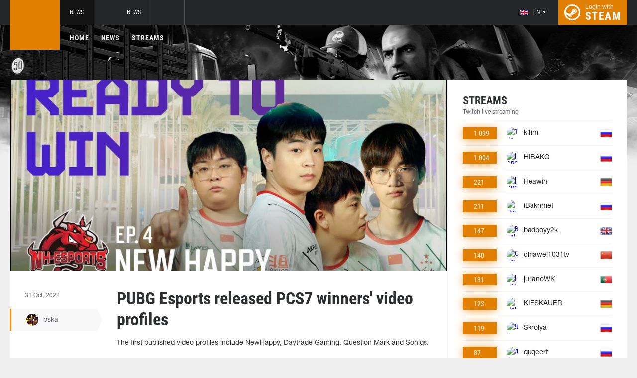

--- FILE ---
content_type: text/html; charset=UTF-8
request_url: http://pubg.ac/news/76630-pubg-esports-released-pcs7-winners-video-profiles
body_size: 7378
content:
<!doctype html>
<html lang="en">
    <head>
        <meta charset="UTF-8"/>
        <title>PUBG Esports released PCS7 winners&#039; video profiles</title>
        <meta property="og:title" content="PUBG Esports released PCS7 winners&amp;#039; video profiles">
        <meta name="description" content="The first published video profiles include NewHappy, Daytrade Gaming, Question Mark and Soniqs.  Ready To WIN featuring the best team (PGC Points #1) from each...">
        <meta property="og:description" content="The first published video profiles include NewHappy, Daytrade Gaming, Question Mark and Soniqs.  Ready To WIN featuring the best team (PGC Points #1) from each...">
        <meta property="og:image" content="http://pubg.ac/thumb/post/size-og-image/2022/10/76630/NzY2MzBrckhGTVBlc1Nh.jpg">
                    <meta property="og:type" content="article">
    
            <meta property="og:url" content="http://pubg.ac/news/76630">
    
            <meta property="og:site_name" content="pubg.ac">
    
            <link rel="canonical" href="http://pubg.ac/news/76630-pubg-esports-released-pcs7-winners-video-profiles"/>
            <meta name="twitter:card" content="summary_large_image">
        <meta property="twitter:image" content="http://pubg.ac/thumb/post/size-og-image/2022/10/76630/NzY2MzBrckhGTVBlc1Nh.jpg">
        <meta name="viewport" content="width=device-width, initial-scale=1"/>
        <meta name="csrf-token" content="Iv4hhsjrwZRxLhsXSG1VHKiC316CSk3EQvtd6COB">
                    <link rel="alternate" href="https://ru.csgo.com/" hreflang="ru"/>
            <link rel="alternate" href="https://csgo.com/" hreflang="en"/>
            <link rel="alternate" href="https://csgo.com/" hreflang="x-default"/>
                <link rel="icon" href="/favicon.ico?v=1.1.1" type="image/x-icon"/>
        
        <link rel="preload" href="/fonts/Roboto/RobotoCondensed-Bold.woff" as="font" type="font/woff" crossorigin>
        <link rel="preload stylesheet" href="/fonts/Roboto/RobotoCondensed.css" >
        <!-- <link rel="preload stylesheet" href="/css/fonts.css?v=5.7.29"> -->
        <!-- <link rel="preload stylesheet" href="/css/fonts.css?v=1.4"> -->
        <link rel="stylesheet" href="/css/pubg.min.css?id=00cec81b8bd8b810e661"/>
        <link rel="stylesheet" href="/css/style.custom.css?id=1ba4092263e26c4a00d9"/>
                <script type="text/javascript"> </script>

        
                    <script src="https://cdn.onesignal.com/sdks/OneSignalSDK.js" async=""></script>
            <script>
            window.OneSignal = window.OneSignal || [];
            OneSignal.push(function() {
                OneSignal.init({
                appId: "bde1d081-5940-4ce4-a834-dda1dbecbe65",
                });
            });
            </script>
            </head>
<body class="">

<div class="layout">
    <div class="layout__header">
        <header class="header">
    <div class="header__outer">
        <div class="header__inner wrapper">
            <div class="header__logo"><a class="logo" href="http://pubg.ac"></a></div>
            <div class="header__body">
                <div class="header__projects">
                    <div class="projects">
                        <div class="projects__switcher ui-controller" data-target=".projects__items, .hamburger_projects-switcher-js" data-remove=".userbar-user, .action-bars__user-tools, .userbar-user__bars, .hamburger_userbar-user-switcher-js">
                            <div class="projects-switcher">
                                <div class="projects-switcher__hamburger">
                                    <div class="hamburger hamburger_projects hamburger_projects-switcher-js"></div>
                                </div>
                                <div class="projects-switcher__typo">All Projects</div>
                            </div>
                        </div>
                        <div class="projects__items">
                            <div class="projects-items">
                                
                                    
                                    <div class="projects-items__item  active ">
                                        <div class="project ">
                                            <a class="project__logo project__logo_pubg" href="https://pubg.ac"></a>
                                            <ul class="project-nav">
                                                
                                                    
                                                                                                            <li class="project-nav__item">
                                                            <a class="project-nav__link " href="https://pubg.ac">News</a>
                                                        </li>
                                                                                                                                                </ul>
                                        </div>
                                    </div>
                                
                                    
                                    <div class="projects-items__item ">
                                        <div class="project ">
                                            <a class="project__logo project__logo_csgo" href="https://csgo.com"></a>
                                            <ul class="project-nav">
                                                
                                                    
                                                                                                            <li class="project-nav__item">
                                                            <a class="project-nav__link " href="https://csgo.com">News</a>
                                                        </li>
                                                                                                    
                                                    
                                                                                                            
                                                                                                    
                                                                                                                                                        </ul>
                                        </div>
                                    </div>
                                
                                                                            
                                                                            
                                                                            
                                
                                <div class="projects-items__item">
                                    <div class="project optional">
                                        <a href="https://fastcup.net/" target="_blank" class="project__logo project__logo_fc"></a>
                                        <ul class="project-nav">
                                            <li class="project-nav__item">
                                                <a href="" class="project-nav__link">FASTCUP</a>
                                            </li>
                                        </ul>
                                    </div>
                                </div>
                            </div>
                        </div>
                    </div>
                </div>
                <div class="header__userbar">
                    <div class="userbar">
                                                    <div class="userbar__userbar-user">
                                <div class="userbar-user">
                                                                            <div class="userbar-user__change-lang">
                                            <div class="change-lang change-lang_not-login ui-controller" data-target=".change-lang__lang-items">
                                                <div class="change-lang__current-lang">
    <div class="page-lang page-lang_en">
        <div class="page-lang__flag">
            <img src="/thumb/local/size-thumb_32/images/en.png" alt="en">
        </div>
        <div class="page-lang__name">
            en
        </div>
    </div>
</div>
<div class="change-lang__lang-items">
    <div class="lang-items">
                    <noindex>
                <div class="lang-items__item">
                    <a href="?lang=ru&action=change-lang" class="page-lang page-lang_ru" rel="nofollow">
                        <div class="page-lang__flag">
                            <img src="/thumb/local/size-thumb_32/images/ru.png"
                                 alt="en">
                        </div>
                        <div class="page-lang__name">
                            ru
                        </div>
                    </a>
                </div>
            </noindex>
                    <noindex>
                <div class="lang-items__item">
                    <a href="?lang=en&action=change-lang" class="page-lang page-lang_en" rel="nofollow">
                        <div class="page-lang__flag">
                            <img src="/thumb/local/size-thumb_32/images/en.png"
                                 alt="en">
                        </div>
                        <div class="page-lang__name">
                            en
                        </div>
                    </a>
                </div>
            </noindex>
            </div>
</div>                                            </div>
                                        </div>
                                                                                                            <div class="userbar-user__bars">
                                        <div class="action-bars">
                                            <div class="action-bars__user-info">
                                                <div class="user-info">
                                                    
                                                                                                            <div class="user-info__change-lang">
                                                            <div class="change-lang ui-controller" data-target=".change-lang__lang-items">
                                                                <div class="change-lang__current-lang">
    <div class="page-lang page-lang_en">
        <div class="page-lang__flag">
            <img src="/thumb/local/size-thumb_32/images/en.png" alt="en">
        </div>
        <div class="page-lang__name">
            en
        </div>
    </div>
</div>
<div class="change-lang__lang-items">
    <div class="lang-items">
                    <noindex>
                <div class="lang-items__item">
                    <a href="?lang=ru&action=change-lang" class="page-lang page-lang_ru" rel="nofollow">
                        <div class="page-lang__flag">
                            <img src="/thumb/local/size-thumb_32/images/ru.png"
                                 alt="en">
                        </div>
                        <div class="page-lang__name">
                            ru
                        </div>
                    </a>
                </div>
            </noindex>
                    <noindex>
                <div class="lang-items__item">
                    <a href="?lang=en&action=change-lang" class="page-lang page-lang_en" rel="nofollow">
                        <div class="page-lang__flag">
                            <img src="/thumb/local/size-thumb_32/images/en.png"
                                 alt="en">
                        </div>
                        <div class="page-lang__name">
                            en
                        </div>
                    </a>
                </div>
            </noindex>
            </div>
</div>                                                            </div>
                                                        </div>
                                                                                                    </div>
                                            </div>
                                                                                    </div>
                                    </div>

                                                                    </div>
                            </div>
                        
                                                    <div class="userbar__userbar-login">
                                                                <a class="userbar-login" href="http://pubg.ac/auth/secure" rel="nofollow">
                                    <div class="userbar-login__ico">
                                        <img src="/images/steam.svg" width="32px;" height="32px">
                                    </div>
                                    <div class="userbar-login__info">
                                        <div class="userbar-login__text">Login with</div>
                                        <div class="userbar-login__steam">steam</div>
                                    </div>
                                </a>
                            </div>
                                            </div>
                </div>
            </div>
        </div>
    </div>
    <div class="header__bottom">
        <div class="wrapper">
            <div class="header__wrap  header__wrap_pubg ">
                <nav class="main-menu">
                    <ul class="main-menu__list">
                        <li class="main-menu__item"><a class="main-menu__link" href="http://pubg.ac">Home</a></li>
                        <li class="main-menu__item"><a class="main-menu__link" href="http://pubg.ac/allnews">News</a></li>
                        


                            <li class="main-menu__item"><a class="main-menu__link" href="http://pubg.ac/streams">Streams</a></li>

                            

                        

                        
                                            </ul>
                </nav>

                            </div>
        </div>
    </div>
</header>    </div>

    <div class="layout__content">
        <div class="wrapper wrapper_inner">
                <div class="grid-inner grid-inner_many-columns">
        <div class="grid-inner__content">
            <div class="post-layout">
                                    <div class="post-layout__picture">
                        <div class="post-picture">
                            <div class="post-picture__intro" style="background-image: url('/thumb/post/size-wide-post/2022/10/76630/NzY2MzBrckhGTVBlc1Nh.jpg')"></div>
                        </div>
                    </div>
                                <div class="post-layout__post-wrapper">
                    <div class="post-wrapper">
                        <div class="post-wrapper__post-arround">
                            <div class="post-arround">
                                <div class="post-arround__info">
                                    <div class="post-arround__date">31 Oct, 2022</div>
                                    <div class="post-arround__counter post-arround__counter_like">0</div>
                                    <div class="post-arround__counter post-arround__counter_comment">0</div>
                                    <div class="post-arround__user">
                                        <a href="http://pubg.ac/profile/86768181" class="post-user post-user_post-sidebar">
                                            <div class="post-user__pic">
                                                <img src="https://avatars.steamstatic.com/e1446d8721b6996f155a943f06543d2c76b7608c_full.jpg" alt="bska">
                                            </div>
                                            <div class="post-user__name">
                                                bska
                                            </div>
                                        </a>
                                    </div>

                                                                    </div>
                                                                
                            </div>
                        </div>
                        <div class="post-wrapper__post-container">
                            <div class="main-block main-block_post-block main-block_post-content">
                                <div class="post-content">
                                                                        <h1>PUBG Esports released PCS7 winners&#039; video profiles</h1>
                                    <h2></h2>

                                    <p>The first published video profiles include NewHappy, Daytrade Gaming, Question Mark and Soniqs.</p>  <p><span class="style-scope yt-formatted-string" dir="auto">Ready To WIN featuring the best team (PGC Points #1) from each region, hearing about their playstyle and tactics. The first episode covers Daytrade Gaming, PCS6,7 APAC Champions. </span></p>  <p style="text-align: center;"><span class="style-scope yt-formatted-string" dir="auto"><iframe src="//www.youtube.com/embed/ZNtKUSco1n4" width="560" height="314" allowfullscreen="allowfullscreen"></iframe></span></p>  <p style="text-align: left;"><span class="style-scope yt-formatted-string" dir="auto">The second episode covers the rookie team from Europe, Question Mark, the PCS7 Europe.</span></p>  <p style="text-align: center;"><span class="style-scope yt-formatted-string" dir="auto"><iframe src="//www.youtube.com/embed/WmMIfvmO96M" width="560" height="314" allowfullscreen="allowfullscreen"></iframe></span></p>  <p style="text-align: left;"><span class="style-scope yt-formatted-string" dir="auto">The third episode covers Soniqs, the 5-times PCS Americas Champions.</span></p>  <p style="text-align: center;"><span class="style-scope yt-formatted-string" dir="auto"><iframe src="//www.youtube.com/embed/XDVTY022kLU" width="560" height="314" allowfullscreen="allowfullscreen"></iframe></span></p>  <p style="text-align: left;"><span class="style-scope yt-formatted-string" dir="auto">he last episode covers the depending champion from China, NH-Esports. </span></p>  <p style="text-align: center;"><span class="style-scope yt-formatted-string" dir="auto"><iframe src="//www.youtube.com/embed/uJnPkb9I8A4" width="560" height="314" allowfullscreen="allowfullscreen"></iframe></span></p>

                                    
                                    
                                    
                                </div>
                                                            </div>
                        </div>
                    </div>
                </div>
                <div class="post-layout__post-footer">
                    <div class="main-block main-block_post-block main-block_post-footer">
                        <div class="post-footer">
                            <div class="post-footer__post-bar">
                                <div class="post-footer__user-controls">
                                    <div class="post-bar">
                                        <div class="post-bar__flag-btn js-like-wrap">
                                            <a href="javascript:void(0);"
                                               class="flag-btn flag-btn_like js-like-btn "
                                               onclick="Vote.like($(this), 'post', 76630);"
                                            >
                                                <div class="flag-btn__elem">
                                                    <div class="flag-btn__icon"></div>
                                                    +<span class="js-like-value">0</span></div>
                                                <div class="flag-btn__text">Rate Post</div>
                                                <div class="flag-btn__text active">You rated</div>
                                            </a>
                                        </div>
                                        <div class="post-bar__info">
                                            Rate news every day for getting <a href="http://pubg.ac/karma">+0.2 in your karma</a>
                                        </div>
                                        <div class="post-bar__user">
                                            <a href="http://pubg.ac/profile/86768181" class="post-user">
                                                <div class="post-user__pic">
                                                    <img src="https://avatars.steamstatic.com/e1446d8721b6996f155a943f06543d2c76b7608c_full.jpg" alt="bska">
                                                </div>
                                                <div class="post-user__name">
                                                    <span>Author</span>
                                                    <span>bska</span>
                                                </div>
                                            </a>
                                        </div>
                                        
                                    </div>
                                </div>
                                <div class="post-footer__tags">
                                    <div class="post-container-footer">
                                                                                    <div class="post-container-footer__item">
                                                <div class="post-tags">
                                                    <div class="post-tags__text">Tags:</div>
                                                    <div class="post-tags__tag-links">
                                                                                                                    <a href="http://pubg.ac/tag/nh-esports" class="post-tags__tag">
                                                                NH-Esports
                                                            </a>
                                                                                                                    <a href="http://pubg.ac/tag/newhappy" class="post-tags__tag">
                                                                Newhappy
                                                            </a>
                                                                                                                    <a href="http://pubg.ac/tag/soniqs" class="post-tags__tag">
                                                                Soniqs
                                                            </a>
                                                                                                                    <a href="http://pubg.ac/tag/question+mark" class="post-tags__tag">
                                                                Question Mark
                                                            </a>
                                                                                                                    <a href="http://pubg.ac/tag/daytrade+gaming" class="post-tags__tag">
                                                                Daytrade Gaming
                                                            </a>
                                                                                                                    <a href="http://pubg.ac/tag/pgc+2022" class="post-tags__tag">
                                                                PGC 2022
                                                            </a>
                                                                                                                    <a href="http://pubg.ac/tag/pgc" class="post-tags__tag">
                                                                PGC
                                                            </a>
                                                                                                                    <a href="http://pubg.ac/tag/pubg%3A+battlegrounds" class="post-tags__tag">
                                                                PUBG: Battlegrounds
                                                            </a>
                                                                                                            </div>
                                                </div>
                                            </div>
                                                                            </div>
                                </div>
                            </div>

                            <div class="post-footer__news">
                                <div class="post-footer-news">
                                    
                                    <div class="post-footer-news__items">
                                        <div class="post-other-news">
                                                                                            <div class="post-other-news__item">
    <div class="news-item news-item_post-news news-item_other-news">
        <a href="http://pubg.ac/news/138358-jeemzz-leaves-faze-clan" class="news-item__picture" style="background-image: url('/thumb/post/size-other-news/2026/01/138358/MTM4MzU4VU5yNm9QTVdIMQ==.png')">
        </a>
        <div class="news-item__text">
            <a href="http://pubg.ac/news/138358-jeemzz-leaves-faze-clan" class="news-item__title">Jeemzz Leaves FaZe Clan</a>
            <a class="news-item__info" href="http://pubg.ac/news/138358-jeemzz-leaves-faze-clan">
                <div class="news-item__statistics">14 Jan at 6pm</div>
                <div class="news-item__statistics news-item__statistics_comment">0</div>
                <div class="news-item__statistics news-item__statistics_likes ">0</div>
            </a>
        </div>
    </div>
</div>                                                                                            <div class="post-other-news__item">
    <div class="news-item news-item_post-news news-item_other-news">
        <a href="http://pubg.ac/news/137678-pgc-2025-organizers-release-new-team-voice-video" class="news-item__picture" style="background-image: url('/thumb/post/size-other-news/2025/12/137678/MTM3Njc4SW9ZQXNCT21HTA==.jpg')">
        </a>
        <div class="news-item__text">
            <a href="http://pubg.ac/news/137678-pgc-2025-organizers-release-new-team-voice-video" class="news-item__title">PGC 2025 Organizers Release New Team Voice Video</a>
            <a class="news-item__info" href="http://pubg.ac/news/137678-pgc-2025-organizers-release-new-team-voice-video">
                <div class="news-item__statistics">29 Dec, 2025</div>
                <div class="news-item__statistics news-item__statistics_comment">0</div>
                <div class="news-item__statistics news-item__statistics_likes ">0</div>
            </a>
        </div>
    </div>
</div>                                                                                            <div class="post-other-news__item">
    <div class="news-item news-item_post-news news-item_other-news">
        <a href="http://pubg.ac/news/137590-pubg-ranks-10th-in-total-prize-money-among-esports-disciplines-in-2025" class="news-item__picture" style="background-image: url('/thumb/post/size-other-news/2025/12/137590/MTM3NTkwamlIRFM5Ylladg==.png')">
        </a>
        <div class="news-item__text">
            <a href="http://pubg.ac/news/137590-pubg-ranks-10th-in-total-prize-money-among-esports-disciplines-in-2025" class="news-item__title">PUBG Ranks 10th in Total Prize Money Among Esports Disciplines in 2025</a>
            <a class="news-item__info" href="http://pubg.ac/news/137590-pubg-ranks-10th-in-total-prize-money-among-esports-disciplines-in-2025">
                <div class="news-item__statistics">26 Dec, 2025</div>
                <div class="news-item__statistics news-item__statistics_comment">0</div>
                <div class="news-item__statistics news-item__statistics_likes ">0</div>
            </a>
        </div>
    </div>
</div>                                                                                    </div>
                                    </div>
                                </div>
                            </div>
                            <div class="post-footer__comments js-comments-wrap">
                                <div class="comments-layout">
                                    <div class="main-title main-title_darken">
                                        <h2 class="main-title__title">Comments</h2>
                                    </div>
                                    <div class="comments-layout__items">
                                        <div class="comments js-items">
                                                                                    </div>

                                        <ul class="pagination js-pagination" style="display: block;">
    
    

    
    </ul>


                                    </div>

                                                                            <div class="auth-error-template">
        <div class="auth-error-template__auth-error-message">
        <div class="auth-error-message">
            <div class="auth-error-message__title auth-error-message__title_info">Please log in</div>
            <div class="auth-error-message__description">Please log in with Steam to leave a comment. It is simple and absolutely safe.</div>
            <div class="auth-error-message__auth-btn">
                <a href="http://pubg.ac/auth/secure" class="square-btn square-btn_small-theme">Sign In</a>
            </div>
        </div>
    </div>
</div>                                                                    </div>
                            </div>
                        </div>
                    </div>
                </div>
            </div>
        </div>
        <div class="grid-inner__sidebar">
            <div class="all-news-sidebar all-news-sidebar_columns">
                                    <div class="all-news-sidebar__item all-news-sidebar__item_no-line">
                        <div class="streamers main-block main-block_lighten">
    <div class="main-header">
        <div class="main-title main-title_darken">
            <h2 class="main-title__title">Streams</h2>
            <div class="main-title__subtitle">Twitch live streaming</div>
                    </div>
    </div>
    <div class="streamers__items js-items-streams">

                                    <div class="streamers__item  streamers__item_sidebar ">
        <a href="http://pubg.ac/streams/k1im" class="streamer" id='item-315188274517'>
        <div class="streamer__subscribers">
            <div class="streamer__counter-subs">
                1 099
            </div>
        </div>
        <div class="streamer__streamer-info">
            <div class="streamer__picture">
                                                            <img src="1" alt="1 !tg !gcoins" width="24px;" height="24px;"/>
                                                </div>
            <div class="streamer__name">k1im</div>
        </div>
        <div class="streamer__flag">
            <img src="/thumb/local/size-thumb_48/images/flags64/Russia.png" alt="ru"/>
        </div>
    </a>
</div>                            <div class="streamers__item  streamers__item_sidebar ">
        <a href="http://pubg.ac/streams/HIBAKO" class="streamer" id='item-316034138981'>
        <div class="streamer__subscribers">
            <div class="streamer__counter-subs">
                1 004
            </div>
        </div>
        <div class="streamer__streamer-info">
            <div class="streamer__picture">
                                                            <img src="1" alt="[DROPS ON] ЗАХОДИ! ОЧЕНЬ БЫСТРО! ДА ЭТО БАЙТ НАЗВАНИЕ! ВСЕ РАВНО КРАСАВА! !afz !Lunacy !tg" width="24px;" height="24px;"/>
                                                </div>
            <div class="streamer__name">HIBAKO</div>
        </div>
        <div class="streamer__flag">
            <img src="/thumb/local/size-thumb_48/images/flags64/Russia.png" alt="ru"/>
        </div>
    </a>
</div>                            <div class="streamers__item  streamers__item_sidebar ">
        <a href="http://pubg.ac/streams/Heawin" class="streamer" id='item-316108579942'>
        <div class="streamer__subscribers">
            <div class="streamer__counter-subs">
                221
            </div>
        </div>
        <div class="streamer__streamer-info">
            <div class="streamer__picture">
                                                            <img src="1" alt="[ DROPS ] Moin Servus Moin  // 22/22 hypeE" width="24px;" height="24px;"/>
                                                </div>
            <div class="streamer__name">Heawin</div>
        </div>
        <div class="streamer__flag">
            <img src="/thumb/local/size-thumb_48/images/flags64/Germany.png" alt="de"/>
        </div>
    </a>
</div>                            <div class="streamers__item  streamers__item_sidebar ">
        <a href="http://pubg.ac/streams/iBakhmet" class="streamer" id='item-315239208276'>
        <div class="streamer__subscribers">
            <div class="streamer__counter-subs">
                211
            </div>
        </div>
        <div class="streamer__streamer-info">
            <div class="streamer__picture">
                                                            <img src="1" alt="Путь к мастеру" width="24px;" height="24px;"/>
                                                </div>
            <div class="streamer__name">iBakhmet</div>
        </div>
        <div class="streamer__flag">
            <img src="/thumb/local/size-thumb_48/images/flags64/Russia.png" alt="ru"/>
        </div>
    </a>
</div>                            <div class="streamers__item  streamers__item_sidebar ">
        <a href="http://pubg.ac/streams/badboyy2k" class="streamer" id='item-315246365037'>
        <div class="streamer__subscribers">
            <div class="streamer__counter-subs">
                147
            </div>
        </div>
        <div class="streamer__streamer-info">
            <div class="streamer__picture">
                                                            <img src="1" alt="Bonjourrr | Help me to reach Twitch Partner plus please | best of badboyy2k 2025 video on youtube - !2025" width="24px;" height="24px;"/>
                                                </div>
            <div class="streamer__name">badboyy2k</div>
        </div>
        <div class="streamer__flag">
            <img src="/thumb/local/size-thumb_48/images/flags64/United-Kingdom.png" alt="en"/>
        </div>
    </a>
</div>                            <div class="streamers__item  streamers__item_sidebar ">
        <a href="http://pubg.ac/streams/chiawei1031tv" class="streamer" id='item-315383530354'>
        <div class="streamer__subscribers">
            <div class="streamer__counter-subs">
                140
            </div>
        </div>
        <div class="streamer__streamer-info">
            <div class="streamer__picture">
                                                            <img src="1" alt="Chiawei1031 1/22 今天很冷    !YT !FB !tmi" width="24px;" height="24px;"/>
                                                </div>
            <div class="streamer__name">chiawei1031tv</div>
        </div>
        <div class="streamer__flag">
            <img src="/thumb/local/size-thumb_48/images/flags64/China.png" alt="zh"/>
        </div>
    </a>
</div>                            <div class="streamers__item  streamers__item_sidebar ">
        <a href="http://pubg.ac/streams/julianoWK" class="streamer" id='item-316973744246'>
        <div class="streamer__subscribers">
            <div class="streamer__counter-subs">
                131
            </div>
        </div>
        <div class="streamer__streamer-info">
            <div class="streamer__picture">
                                                            <img src="1" alt="[Live de ONN🟢[ PUBG !]" width="24px;" height="24px;"/>
                                                </div>
            <div class="streamer__name">julianoWK</div>
        </div>
        <div class="streamer__flag">
            <img src="/thumb/local/size-thumb_48/images/flags64/Portugal.png" alt="pt"/>
        </div>
    </a>
</div>                            <div class="streamers__item  streamers__item_sidebar ">
        <a href="http://pubg.ac/streams/KIESKAUER" class="streamer" id='item-315876530535'>
        <div class="streamer__subscribers">
            <div class="streamer__counter-subs">
                123
            </div>
        </div>
        <div class="streamer__streamer-info">
            <div class="streamer__picture">
                                                            <img src="1" alt="Holen wir uns endlich den PubG Win? Noob Challenge | CC: KIESI | Partner Plus Goal 57/100 (1/3) !partnerplus | !whatsapp !prime" width="24px;" height="24px;"/>
                                                </div>
            <div class="streamer__name">KIESKAUER</div>
        </div>
        <div class="streamer__flag">
            <img src="/thumb/local/size-thumb_48/images/flags64/Germany.png" alt="de"/>
        </div>
    </a>
</div>                            <div class="streamers__item  streamers__item_sidebar ">
        <a href="http://pubg.ac/streams/Skrolya" class="streamer" id='item-315188754005'>
        <div class="streamer__subscribers">
            <div class="streamer__counter-subs">
                119
            </div>
        </div>
        <div class="streamer__streamer-info">
            <div class="streamer__picture">
                                                            <img src="1" alt="!tg  [1440p] Попытка играть аккуратно №2" width="24px;" height="24px;"/>
                                                </div>
            <div class="streamer__name">Skrolya</div>
        </div>
        <div class="streamer__flag">
            <img src="/thumb/local/size-thumb_48/images/flags64/Russia.png" alt="ru"/>
        </div>
    </a>
</div>                            <div class="streamers__item  streamers__item_sidebar ">
        <a href="http://pubg.ac/streams/quqeert" class="streamer" id='item-315876377831'>
        <div class="streamer__subscribers">
            <div class="streamer__counter-subs">
                87
            </div>
        </div>
        <div class="streamer__streamer-info">
            <div class="streamer__picture">
                                                            <img src="1" alt="др прошло, играем ранкед !tg" width="24px;" height="24px;"/>
                                                </div>
            <div class="streamer__name">quqeert</div>
        </div>
        <div class="streamer__flag">
            <img src="/thumb/local/size-thumb_48/images/flags64/Russia.png" alt="ru"/>
        </div>
    </a>
</div>                            <div class="streamers__item  streamers__item_sidebar ">
        <a href="http://pubg.ac/streams/brodyagga_" class="streamer" id='item-315188638165'>
        <div class="streamer__subscribers">
            <div class="streamer__counter-subs">
                51
            </div>
        </div>
        <div class="streamer__streamer-info">
            <div class="streamer__picture">
                                                            <img src="1" alt="Утренний Ranked !GG.Money !tg" width="24px;" height="24px;"/>
                                                </div>
            <div class="streamer__name">brodyagga_</div>
        </div>
        <div class="streamer__flag">
            <img src="/thumb/local/size-thumb_48/images/flags64/Russia.png" alt="ru"/>
        </div>
    </a>
</div>                            <div class="streamers__item  streamers__item_sidebar ">
        <a href="http://pubg.ac/streams/xGIRYA" class="streamer" id='item-315216865878'>
        <div class="streamer__subscribers">
            <div class="streamer__counter-subs">
                43
            </div>
        </div>
        <div class="streamer__streamer-info">
            <div class="streamer__picture">
                                                            <img src="1" alt="200адр демон  !tg !give забери наушники в тг за подписку" width="24px;" height="24px;"/>
                                                </div>
            <div class="streamer__name">xGIRYA</div>
        </div>
        <div class="streamer__flag">
            <img src="/thumb/local/size-thumb_48/images/flags64/Russia.png" alt="ru"/>
        </div>
    </a>
</div>                            <div class="streamers__item  streamers__item_sidebar ">
        <a href="http://pubg.ac/streams/montypubg_" class="streamer" id='item-315251944298'>
        <div class="streamer__subscribers">
            <div class="streamer__counter-subs">
                43
            </div>
        </div>
        <div class="streamer__streamer-info">
            <div class="streamer__picture">
                                                            <img src="1" alt="nvm THIS is the last locked in stream for couple days (bros released) | !yt !creator CODE MONTY !discord" width="24px;" height="24px;"/>
                                                </div>
            <div class="streamer__name">montypubg_</div>
        </div>
        <div class="streamer__flag">
            <img src="/thumb/local/size-thumb_48/images/flags64/United-Kingdom.png" alt="en"/>
        </div>
    </a>
</div>                            <div class="streamers__item  streamers__item_sidebar ">
        <a href="http://pubg.ac/streams/ky6uk_tv" class="streamer" id='item-315188609493'>
        <div class="streamer__subscribers">
            <div class="streamer__counter-subs">
                39
            </div>
        </div>
        <div class="streamer__streamer-info">
            <div class="streamer__picture">
                                                            <img src="1" alt="БЕСПЛАТНАЯ ИГРА PUBG" width="24px;" height="24px;"/>
                                                </div>
            <div class="streamer__name">ky6uk_tv</div>
        </div>
        <div class="streamer__flag">
            <img src="/thumb/local/size-thumb_48/images/flags64/Russia.png" alt="ru"/>
        </div>
    </a>
</div>                            <div class="streamers__item  streamers__item_sidebar ">
        <a href="http://pubg.ac/streams/vvelenavv" class="streamer" id='item-315216543446'>
        <div class="streamer__subscribers">
            <div class="streamer__counter-subs">
                37
            </div>
        </div>
        <div class="streamer__streamer-info">
            <div class="streamer__picture">
                                                            <img src="1" alt="💕PUBG💕" width="24px;" height="24px;"/>
                                                </div>
            <div class="streamer__name">vvelenavv</div>
        </div>
        <div class="streamer__flag">
            <img src="/thumb/local/size-thumb_48/images/flags64/Russia.png" alt="ru"/>
        </div>
    </a>
</div>                    
    </div>
            <div class="streamers__all-streams">
            <a class="square-btn" href="http://pubg.ac/streams" target="_blank" rel="nofollow">All Streams</a>
        </div>
    </div>                    </div>
                            </div>
        </div>
    </div>
        </div>
    </div>

    <div class="layout__footer">
        <footer class="footer">
    <div class="wrapper">
        <div class="footer__info">
            <div class="footer-logo">
                <div class="footer-logo__logo"></div>
                <div class="footer-logo__info">
                    <div class="footer-logo__copyright">© 2013 - 2026 PUBG.ac</div>
                    <div class="footer-logo__typo">All rights reserved</div>
                                            <div class="footer-logo__typo footer-pubg-info">
                            <a href="http://pubg.ac">PUBG.ac</a> – is the info portal, but not the official game site!                            We are not affiliated with BlueHole Entertainment                        </div>
                                    </div>
            </div>
            <div class="footer__site-menu">
                <div class="footer-navigation">
                                        <div class="footer-navigation__site-menu">
                        <nav class="site-menu">
                            <ul class="site-menu__list">
                                <li class="site-menu__item">
                                    <a class="site-menu__link" href="http://pubg.ac/karma">Karma</a>
                                </li>
                                <li class="site-menu__item">
                                    <a class="site-menu__link" href="http://pubg.ac/rating">Rating                                    </a>
                                </li>
                                <li class="site-menu__item">
                                    <a class="site-menu__link" href="http://pubg.ac/contacts">Contacts                                    </a>
                                </li>
                            </ul>
                        </nav>
                    </div>
                </div>

            </div>
            <div class="footer__socials">
                <div class="socials socials_footer-socials">
                    <div class="counters">
                        <div class="counters__visitors">
                            <!--LiveInternet counter--><script type="text/javascript"><!--
                                document.write("<a href='http://www.liveinternet.ru/?pubg.ac' "+
                                    "target=_blank><img src='//counter.yadro.ru/hit?t22.6;r"+
                                    escape(document.referrer)+((typeof(screen)=="undefined")?"":
                                        ";s"+screen.width+"*"+screen.height+"*"+(screen.colorDepth?
                                        screen.colorDepth:screen.pixelDepth))+";u"+escape(document.URL)+
                                    ";"+Math.random()+
                                    "' alt='' title='LiveInternet: показано число посетителей за"+
                                    " сегодня' "+
                                    "border='0' width='88' height='31'><\/a>")
                                //--></script><!--/LiveInternet-->
                        </div>

                        <div class="counters__steam">
                            <img src="/images/steam_notaffiliated.png" width="186px;" height="35px"/>
                        </div>

                        
                    </div>
                </div>
            </div>
        </div>

            </div>

    <div class="remodal modal-confirm js-modal-confirm" data-remodal-id="modal-confirm" data-remodal-options="hashTracking: false">
    <div class="modal-confirm__close remodal-close" data-remodal-action="close"></div>
    <div class="modal-confirm__title js-confirm-text"></div>
    <div class="modal-confirm__buttons">
        <form action="" method="post">

            <input type="hidden" name="_token" value="Iv4hhsjrwZRxLhsXSG1VHKiC316CSk3EQvtd6COB">

            <button typeof="submit" class="remodal-confirm modal-confirm__button modal-confirm__button_confirm js-confirm-btn">Yes, delete</button>

            <a type="button" class="remodal-confirm modal-confirm__button modal-confirm__button_confirm js-confirm-action" href="javascript:void(0);">
                Yes, delete            </a>
            <button type="button" data-remodal-action="cancel" class="remodal-cancel modal-confirm__button modal-confirm__button_cancel">
                No            </button>
        </form>
    </div>
</div>
</footer>    </div>
</div>

<script src="/js/vendors/jquery.min.js?id=e071abda8fe61194711c"></script>
<script type="text/javascript" src="/js/uploadImg.js?v=1"></script>
    <script>
        $(function () {
            $('.js-lb-image').simpleLightbox();
        });
	</script>
    <script async src="https://platform.twitter.com/widgets.js" charset="utf-8"></script>
<script src="/js/common.js?id=b1af3b9cdc1103252649"></script>






<script type="text/javascript"></script>

<script defer src="https://static.cloudflareinsights.com/beacon.min.js/vcd15cbe7772f49c399c6a5babf22c1241717689176015" integrity="sha512-ZpsOmlRQV6y907TI0dKBHq9Md29nnaEIPlkf84rnaERnq6zvWvPUqr2ft8M1aS28oN72PdrCzSjY4U6VaAw1EQ==" data-cf-beacon='{"version":"2024.11.0","token":"e9dffb8d8ec74c9eb1741f076c8a321d","r":1,"server_timing":{"name":{"cfCacheStatus":true,"cfEdge":true,"cfExtPri":true,"cfL4":true,"cfOrigin":true,"cfSpeedBrain":true},"location_startswith":null}}' crossorigin="anonymous"></script>
</body>
</html>
